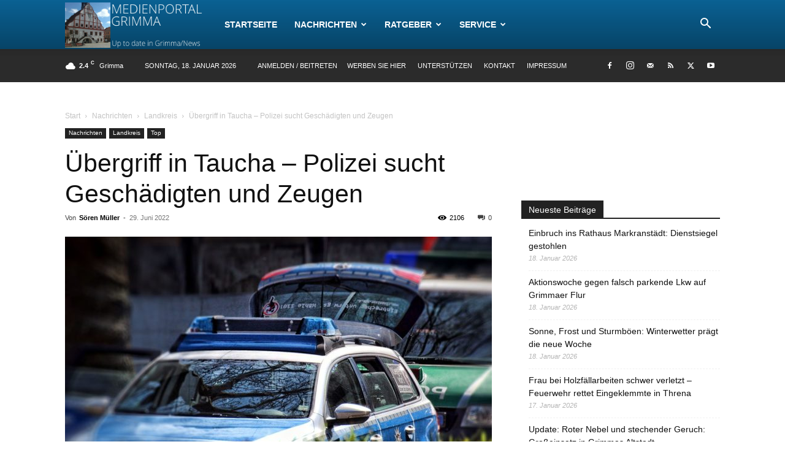

--- FILE ---
content_type: text/html; charset=UTF-8
request_url: https://medienportal-grimma.de/wp-admin/admin-ajax.php?td_theme_name=Newspaper&v=12.6.3
body_size: -298
content:
{"33385":2106}